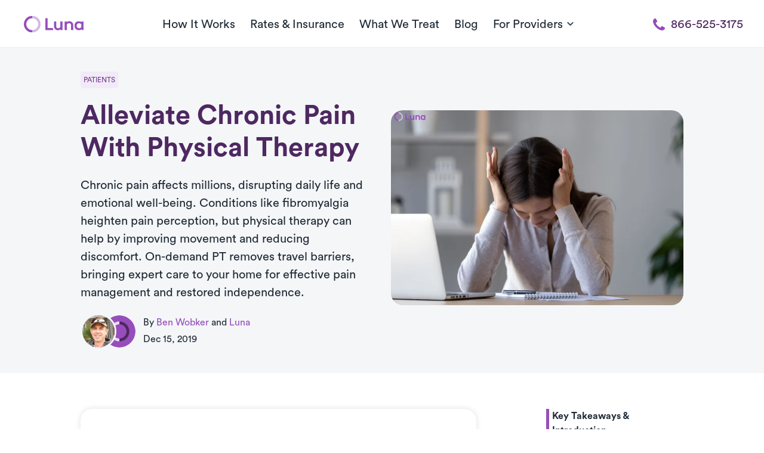

--- FILE ---
content_type: application/javascript
request_url: https://www.getluna.com/js/components/modal.js?id=cebe10865c36fab0bb28adf7f5c7630d
body_size: 254
content:
$(document).ready(function(){$("a[data-toggle=modal]").on("click",function(){var a=$(this).attr("data-target");$("body").css("overflow","hidden"),$(a).addClass("active"),$("#overlay-"+a.replace("#","")).addClass("active");var t=$(a+" img.lazy-map"),o=$(a+" .lazy-brands img");setTimeout(function(){t.each(function(){src=$(this).attr("data-src"),$(this).attr("src",src)}),o.each(function(){src=$(this).attr("data-src"),$(this).attr("src",src)})},100)}),$("a.close").on("click",function(){var a=$(this).parent().parent().attr("id");$("body").removeAttr("style"),$("#"+a).removeClass("active")}),$("a.overlay-modal").on("click",function(){$("body").removeAttr("style"),$(".modal-container").removeClass("active"),$(".overlay-modal").removeClass("active")}),$(".modal-container").on("click",function(a){a.stopPropagation();var t=$(this).attr("id");$("body").removeAttr("style"),$("#"+t).removeClass("active")}),$(".modal-container").on("click","*",function(a){a.stopPropagation()});var a=window.location.hash;if(a){var t=$(a),o=$("#overlay-"+a.replace("#",""));if(t.length&&t.hasClass("modal-container")&&o.length){$("body").css("overflow","hidden"),t.addClass("active"),o.addClass("active");var r=t.find("img.lazy-map"),e=t.find(".lazy-brands img");setTimeout(function(){r.each(function(){var a=$(this).attr("data-src");$(this).attr("src",a)}),e.each(function(){var a=$(this).attr("data-src");$(this).attr("src",a)})},100)}}});

--- FILE ---
content_type: application/javascript; charset=UTF-8
request_url: https://dev.visualwebsiteoptimizer.com/dcdn/settings.js?a=403213&settings_type=4&ts=1768819206&dt=spider&cc=US
body_size: 1735
content:
try{window.VWO = window.VWO || [];  window.VWO.data = window.VWO.data || {}; window.VWO.sTs = 1768819206;(function(){var VWOOmniTemp={};window.VWOOmni=window.VWOOmni||{};for(var key in VWOOmniTemp)Object.prototype.hasOwnProperty.call(VWOOmniTemp,key)&&(window.VWOOmni[key]=VWOOmniTemp[key]);;})();(function(){window.VWO=window.VWO||[];var pollInterval=100;var _vis_data={};var intervalObj={};var analyticsTimerObj={};var experimentListObj={};window.VWO.push(["onVariationApplied",function(data){if(!data){return}var expId=data[1],variationId=data[2];if(expId&&variationId&&["VISUAL_AB","VISUAL","SPLIT_URL"].indexOf(window._vwo_exp[expId].type)>-1){}}])})();window.VWO.push(['updateSettings',{"56":[{"ep":1760997336000,"segment_code":"true","isSpaRevertFeatureEnabled":false,"ibe":0,"globalCode":{},"clickmap":0,"exclude_url":"","ps":false,"goals":{"4":{"type":"CLICK_ELEMENT","url":"a[data-toggle=\"modal\"][data-target=\"#earnings-calculator\"]"},"1":{"type":"CLICK_ELEMENT","url":"button.submit[type=\"submit\"]"},"2":{"type":"CLICK_ELEMENT","url":"a.button.button-purple.outline.bg-base-100.shadow-center-4[data-target=\"#hubspot_form\"]"},"3":{"type":"SEPARATE_PAGE","excludeUrl":"","urlRegex":"^https?:\/\/(www\\.)?getluna\\.com\/webinars\/?(?:[?#].*)?$"}},"multiple_domains":0,"status":"RUNNING","ss":{"csa":0},"isEventMigrated":true,"type":"VISUAL_AB","name":"Own Your Career Text Changes for LinkedIn Ads Traffic V2","pc_traffic":100,"urlRegex":"^https\\:\\\/\\\/getluna\\.com\\\/own\\-your\\-career\\?utm_medium\\=paid&utm_source\\=linkedin.*$","version":4,"muts":{"post":{"enabled":true,"refresh":true}},"sections":{"1":{"path":"","segmentObj":{},"segment":{"2":1,"1":1},"variations":{"2":"[{\"js\":\"var ctx=vwo_$(x),el;\\n\\\/*vwo_debug log(\\\"content\\\",\\\".py-70 > h1:nth-of-type(1)\\\"); vwo_debug*\\\/;\\nel=vwo_$(\\\".py-70 > h1:nth-of-type(1)\\\");\\nel;vwo_$(\\\".py-70 > h1:nth-of-type(1)\\\").each(function(){\\nvwo_$(this).nonEmptyContents().eq(0).replaceWith(document.createTextNode(\\\"Earn consistent income. Keep doing what you \\\"));\\nvwo_$(this).vwoAttr('class', \\\"mt-0 mb-35 font-weight-normal text-center \\\");\\nvwo_$(this).children().eq(0).nonEmptyContents().eq(0).replaceWith(document.createTextNode(\\\"love.\\\"))\\n});\\nel=vwo_$(\\\".py-70 > h1:nth-of-type(1)\\\");\\nel;\",\"xpath\":\".py-70 > h1:nth-of-type(1)\"},{\"js\":\"var ctx=vwo_$(x),el;\\n\\\/*vwo_debug log(\\\"editElement\\\",\\\".py-70 > p:nth-of-type(1)\\\"); vwo_debug*\\\/;\\nel=vwo_$(\\\".py-70 > p:nth-of-type(1)\\\");\\nel.html(\\\"Luna therapists get paid on time, every week, with transparent rates and zero payment hassles. Build a stable practice without the financial uncertainty.\\\");\",\"xpath\":\".py-70 > p:nth-of-type(1)\"},{\"js\":\"var ctx=vwo_$(x),el;\\n\\\/*vwo_debug log(\\\"editElement\\\",\\\".mr-20\\\"); vwo_debug*\\\/;\\nel=vwo_$(\\\".mr-20\\\");\\nel.html(\\\"Now inviting therapists across the United States to earn more with Luna.\\\");\",\"xpath\":\".mr-20\"},{\"js\":\"var ctx=vwo_$(x),el;\\n\\\/*vwo_debug log(\\\"changeSRC\\\",\\\"#how-it-works > div:nth-of-type(1) > div:nth-of-type(1) > article:nth-of-type(3) > img:nth-of-type(1)\\\"); vwo_debug*\\\/;\\nel=vwo_$(\\\"#how-it-works > div:nth-of-type(1) > div:nth-of-type(1) > article:nth-of-type(3) > img:nth-of-type(1)\\\");\\nel.vwoAttr({\\\"alt\\\":\\\"clinical-impact\\\",\\\"title\\\":\\\"\\\",\\\"width\\\":120,\\\"height\\\":120,\\\"border\\\":\\\"\\\",\\\"src\\\":\\\"https:\\\/\\\/public-assets.getluna.com\\\/images\\\/icons\\\/money-grows.svg\\\"});\",\"xpath\":\"#how-it-works > div:nth-of-type(1) > div:nth-of-type(1) > article:nth-of-type(3) > img:nth-of-type(1)\"},{\"js\":\"var ctx=vwo_$(x),el;\\n\\\/*vwo_debug log(\\\"changeSRC\\\",\\\"#how-it-works > div:nth-of-type(1) > div:nth-of-type(1) > article:nth-of-type(1) > img:nth-of-type(1)\\\"); vwo_debug*\\\/;\\nel=vwo_$(\\\"#how-it-works > div:nth-of-type(1) > div:nth-of-type(1) > article:nth-of-type(1) > img:nth-of-type(1)\\\");\\nel.vwoAttr({\\\"alt\\\":\\\"work-for-yourself\\\",\\\"title\\\":\\\"\\\",\\\"width\\\":120,\\\"height\\\":120,\\\"border\\\":\\\"\\\",\\\"src\\\":\\\"https:\\\/\\\/public-assets.getluna.com\\\/images\\\/icons\\\/no-insurance.svg\\\"});\",\"xpath\":\"#how-it-works > div:nth-of-type(1) > div:nth-of-type(1) > article:nth-of-type(1) > img:nth-of-type(1)\"},{\"js\":\"var ctx=vwo_$(x),el;\\n\\\/*vwo_debug log(\\\"changeSRC\\\",\\\"#how-it-works > div:nth-of-type(1) > div:nth-of-type(1) > article:nth-of-type(2) > img:nth-of-type(1)\\\"); vwo_debug*\\\/;\\nel=vwo_$(\\\"#how-it-works > div:nth-of-type(1) > div:nth-of-type(1) > article:nth-of-type(2) > img:nth-of-type(1)\\\");\\nel.vwoAttr({\\\"alt\\\":\\\"engaged-patients\\\",\\\"title\\\":\\\"\\\",\\\"width\\\":120,\\\"height\\\":120,\\\"border\\\":\\\"\\\",\\\"src\\\":\\\"https:\\\/\\\/public-assets.getluna.com\\\/images\\\/icons\\\/receipt.svg\\\"});\",\"xpath\":\"#how-it-works > div:nth-of-type(1) > div:nth-of-type(1) > article:nth-of-type(2) > img:nth-of-type(1)\"},{\"js\":\"var ctx=vwo_$(x),el;\\n\\\/*vwo_debug log(\\\"editElement\\\",\\\"#how-it-works > div:nth-of-type(1) > div:nth-of-type(1) > article:nth-of-type(1) > h3:nth-of-type(1)\\\"); vwo_debug*\\\/;\\nel=vwo_$(\\\"#how-it-works > div:nth-of-type(1) > div:nth-of-type(1) > article:nth-of-type(1) > h3:nth-of-type(1)\\\");\\nel.html(\\\"Get paid every week\\\");\",\"xpath\":\"#how-it-works > div:nth-of-type(1) > div:nth-of-type(1) > article:nth-of-type(1) > h3:nth-of-type(1)\"},{\"js\":\"var ctx=vwo_$(x),el;\\n\\\/*vwo_debug log(\\\"editElement\\\",\\\"#how-it-works > div:nth-of-type(1) > div:nth-of-type(1) > article:nth-of-type(4) > p:nth-of-type(1)\\\"); vwo_debug*\\\/;\\nel=vwo_$(\\\"#how-it-works > div:nth-of-type(1) > div:nth-of-type(1) > article:nth-of-type(4) > p:nth-of-type(1)\\\");\\nel.html(\\\"Direct deposits, on time, every time. No chasing payments, no billing headaches. We handle everything.\\\");\",\"xpath\":\"#how-it-works > div:nth-of-type(1) > div:nth-of-type(1) > article:nth-of-type(4) > p:nth-of-type(1)\"},{\"js\":\"var ctx=vwo_$(x),el;\\n\\\/*vwo_debug log(\\\"editElement\\\",\\\"#how-it-works > div:nth-of-type(1) > div:nth-of-type(1) > article:nth-of-type(2) > h3:nth-of-type(1)\\\"); vwo_debug*\\\/;\\nel=vwo_$(\\\"#how-it-works > div:nth-of-type(1) > div:nth-of-type(1) > article:nth-of-type(2) > h3:nth-of-type(1)\\\");\\nel.html(\\\"Know what you'll earn\\\");\",\"xpath\":\"#how-it-works > div:nth-of-type(1) > div:nth-of-type(1) > article:nth-of-type(2) > h3:nth-of-type(1)\"},{\"js\":\"var ctx=vwo_$(x),el;\\n\\\/*vwo_debug log(\\\"editElement\\\",\\\"#how-it-works > div:nth-of-type(1) > div:nth-of-type(1) > article:nth-of-type(5) > p:nth-of-type(1)\\\"); vwo_debug*\\\/;\\nel=vwo_$(\\\"#how-it-works > div:nth-of-type(1) > div:nth-of-type(1) > article:nth-of-type(5) > p:nth-of-type(1)\\\");\\nel.html(\\\"Transparent pay rates from day one. Each visit adds real value to your income and your life.\\\");\",\"xpath\":\"#how-it-works > div:nth-of-type(1) > div:nth-of-type(1) > article:nth-of-type(5) > p:nth-of-type(1)\"},{\"js\":\"var ctx=vwo_$(x),el;\\n\\\/*vwo_debug log(\\\"editElement\\\",\\\"#how-it-works > div:nth-of-type(1) > div:nth-of-type(1) > article:nth-of-type(3) > h3:nth-of-type(1)\\\"); vwo_debug*\\\/;\\nel=vwo_$(\\\"#how-it-works > div:nth-of-type(1) > div:nth-of-type(1) > article:nth-of-type(3) > h3:nth-of-type(1)\\\");\\nel.html(\\\"Build financial stability\\\");\",\"xpath\":\"#how-it-works > div:nth-of-type(1) > div:nth-of-type(1) > article:nth-of-type(3) > h3:nth-of-type(1)\"},{\"js\":\"var ctx=vwo_$(x),el;\\n\\\/*vwo_debug log(\\\"editElement\\\",\\\"#how-it-works > div:nth-of-type(1) > div:nth-of-type(1) > article:nth-of-type(6) > p:nth-of-type(1)\\\"); vwo_debug*\\\/;\\nel=vwo_$(\\\"#how-it-works > div:nth-of-type(1) > div:nth-of-type(1) > article:nth-of-type(6) > p:nth-of-type(1)\\\");\\nel.html(\\\"Whether you need extra income or want full-time earnings, create the practice that pays off for you.\\\");\",\"xpath\":\"#how-it-works > div:nth-of-type(1) > div:nth-of-type(1) > article:nth-of-type(6) > p:nth-of-type(1)\"}]","1":"[]"}}},"varSegAllowed":false,"combs":{"2":0.5,"1":0.5},"manual":false,"pgre":true,"comb_n":{"2":"Text-Changes","1":"Control"}}]},{}, '4']);}catch(e){_vwo_code.finish(); _vwo_code.removeLoaderAndOverlay && _vwo_code.removeLoaderAndOverlay(); var vwo_e=new Image;vwo_e.src="https://dev.visualwebsiteoptimizer.com/e.gif?a=403213&s=settings.js&e="+encodeURIComponent(e && e.message && e.message.substring(0,1000))+"&url"+encodeURIComponent(window.location.href)}